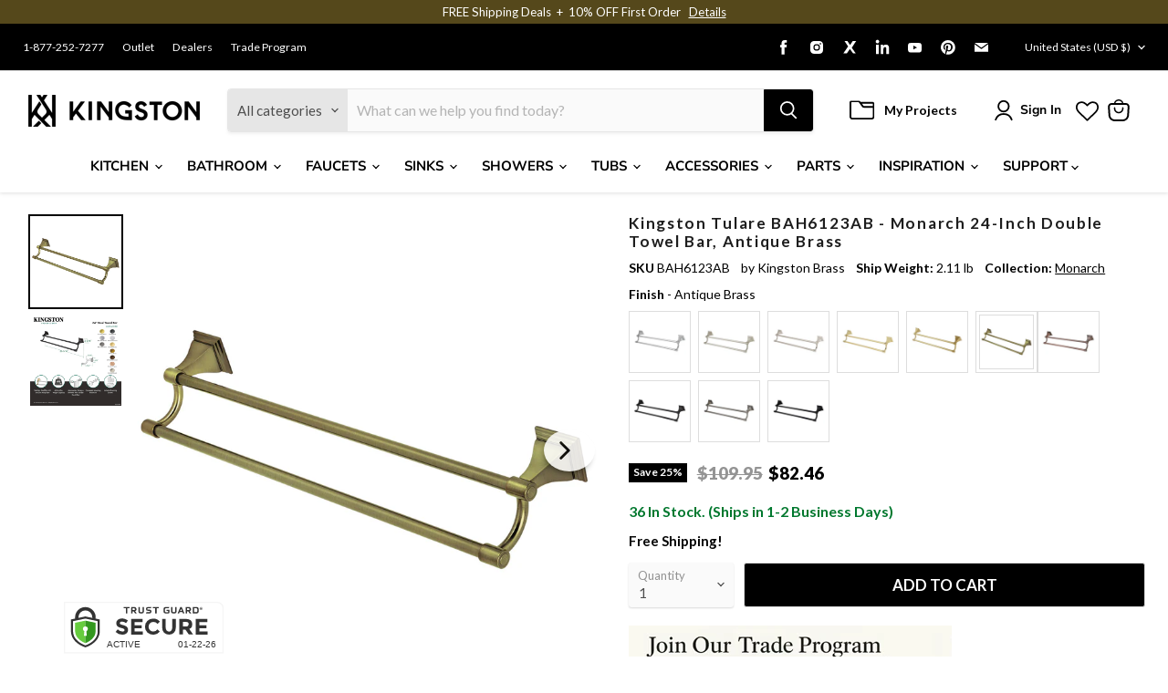

--- FILE ---
content_type: text/javascript
request_url: https://satcb.azureedge.net/Scripts/widgets/stickyAddToCartBar.min.js?v=2.462
body_size: 13970
content:
SATCB.Widgets.StickyAddToCartBar=function(n){function s(n,i,r,u){r===""&&i=="00"?(n.textContent="",t(u).hide()):(n.textContent=i==="00"?"0":i,t(u).show())}function p(){let n=localStorage.getItem("Day"),t=localStorage.getItem("Hour"),r=localStorage.getItem("Minute"),u=localStorage.getItem("Second"),f=localStorage.getItem("countDownTimerType"),e=n===null||n===""?"":parseInt(n),o=t===null||t===""?"":parseInt(t),s=r===null||r===""?"":parseInt(r),h=u===null||u===""?"":parseInt(u),c=i.countDownTimerDays===""?"":parseInt(i.countDownTimerDays),l=i.countDownTimerHours===""?"":parseInt(i.countDownTimerHours),a=i.countDownTimerMinutes===""?"":parseInt(i.countDownTimerMinutes),v=i.countDownTimerSeconds===""?"":parseInt(i.countDownTimerSeconds),y=i.countDownTimerType;(e!==c||o!==l||s!==a||h!==v||f!=y)&&(localStorage.setItem("Day",i.countDownTimerDays),localStorage.setItem("Hour",i.countDownTimerHours),localStorage.setItem("Minute",i.countDownTimerMinutes),localStorage.setItem("Second",i.countDownTimerSeconds),localStorage.setItem("countDownTimerType",i.countDownTimerType),localStorage.removeItem("distance"))}function b(){satcb_shop=="pawsinpadstow"&&setTimeout(function(){t(".satcb_variants select").click(function(){var n=t(".satcb_variants select").prop("selectedIndex")-1;t("#bcpo select").prop("selectedIndex",n)})},1e3)}function k(){setTimeout(function(){t("button.shopify-payment-button__button").click(function(){if(t("div.shopify-cleanslate").length>0){setInterval(function(){t("div.shopify-cleanslate").hide()},10);var n=t('[name="id"]').val(),i=t('input[name="'+r+'"]').val(),u={variantId:n,quantity:i};SATCB.Helpers.addCart(u).done(function(){SATCB.Helpers.gotoCheckout()})}})},500)}var i=SATCB.WidgetSettings.data,t=SATCB.$,y,u,r="quantity",o=function(n){try{if(!satcb_isMobile||satcb_isMobile&&(!n.mobile_settings||!n.mobile_settings.useFullWidthButton||n.designNo==1)){var i=parseInt(t(".satcb_btn").css("margin-right"))+t(".satcb_btn").outerWidth();t(".satcb_price:visible").length>0&&(i+=parseInt(t(".satcb_price").css("margin-right"))+t(".satcb_price").outerWidth());t(".satcb_was_price:visible").length>0&&(i+=parseInt(t(".satcb_was_price").css("margin-right"))+t(".satcb_was_price").outerWidth());window.innerWidth>767&&(t(".satcb_variants:visible").length>0&&(i+=parseInt(t(".satcb_variants").css("margin-right"))+t(".satcb_variants").outerWidth()),t(".satcb_qty:visible").length>0&&t(".satcb_variants .satcb_qty:visible").length==0&&(i+=parseInt(t(".satcb_qty").css("margin-right"))+t(".satcb_qty").outerWidth()));t(".satcb_thumb-img:visible").length>0&&(i+=t(".satcb_thumb-img").outerWidth());t("#satcb_bar .currency-converter-wrapper-amount-box").length>0&&t.each(t("#satcb_bar .currency-converter-wrapper-amount-box"),function(n,r){i+=t(r).outerWidth()});t(".satcb_title").css("max-width","calc(100% - "+(i+5)+"px)")}}catch(r){console.log(r)}},v;let f,h=function(){p();const u=864e5,e=36e5,o=6e4,h=1e3;let r;if(i.countDownTimerType==="fixed"&&i.countDownTimerEndDate)r=new Date(i.countDownTimerEndDate).getTime();else{let n=parseInt(i.countDownTimerDays*u),t=parseInt(i.countDownTimerHours*e),f=parseInt(i.countDownTimerMinutes*o),s=parseInt(i.countDownTimerSeconds*h),c=n+t+f+s;r=Date.now()+c}let n=localStorage.getItem("distance");document.getElementById("count_down_timer").innerHTML=`
                                            <div class="sticky_cart_timer_wrap">
                                                    <div class="sticky_cart_timer_title" style="color:${i.countDownTimertxtColor}; font-size:${i.countDownTimerTxtFontSize+"px"}">${i.countDownTimerText}</div>
                                                    <div class="sticky_cart_timer">
                                                        <div class="sticky_cart__timer_item sticky_cart_item_days">
                                                            <span class="sticky_cart__days sticky_cart__timer--number" style="color:${i.countDownTimerDurationColor}; font-size:${i.countDownTimerDurationFontSize+"px"}"></span>
                                                            <span class="sticky_cart_timer_text sticky_cart__timer--days" style="color:${i.countDownTimerDurationColor}; font-size:${i.countDownTimerDurationFontSize+"px"}">${i.countDownTimerDayAbbr}</span>
                                                        </div>
                                                            <span class="sticky_cart_timer--span timer--span_first hide">:</span>
                                                        <div class="sticky_cart__timer_item sticky_cart__timer__item--hours">
                                                            <span class="sticky_cart__hours sticky_cart__timer--number" style="color:${i.countDownTimerDurationColor}; font-size:${i.countDownTimerDurationFontSize+"px"}"></span>
                                                            <span class="sticky_cart_timer_text sticky_cart__timer--hours" style="color:${i.countDownTimerDurationColor}; font-size:${i.countDownTimerDurationFontSize+"px"}">${i.countDownTimerHourAbbr}</span>
                                                        </div>
                                                            <span class="sticky_cart_timer--span timer--span_second hide">:</span>
                                                        <div class="sticky_cart__timer_item sticky_cart_timer_item_minutes">
                                                            <span class="sticky_cart_minutes sticky_cart_timer_number" style="color:${i.countDownTimerDurationColor}; font-size:${i.countDownTimerDurationFontSize+"px"}"></span>
                                                            <span class="sticky_cart_timer_text sticky_cart_timer_minutes" style="color:${i.countDownTimerDurationColor}; font-size:${i.countDownTimerDurationFontSize+"px"}">${i.countDownTimerMinAbbr}</span>
                                                        </div>
                                                            <span class="sticky_cart_timer_span timer_span_third hide">:</span>
                                                        <div class="sticky_cart__timer_item sticky_cart_timer_item_seconds">
                                                            <span class="sticky_cart_seconds sticky_cart_timer_number" style="color:${i.countDownTimerDurationColor}; font-size:${i.countDownTimerDurationFontSize+"px"}"></span>
                                                            <span class="sticky_cart_timer_text sticky_cart_timer_seconds" style="color:${i.countDownTimerDurationColor}; font-size:${i.countDownTimerDurationFontSize+"px"}">${i.countDownTimerSecAbbr}</span>
                                                        </div>
                                                    </div>
                                                </div>`;let a=document.querySelector(".sticky_cart__days"),v=document.querySelector(".sticky_cart__hours"),y=document.querySelector(".sticky_cart_minutes"),c=document.querySelector(".sticky_cart_seconds"),w=document.querySelector(".sticky_cart__timer--days"),b=document.querySelector(".sticky_cart__timer--hours"),k=document.querySelector(".sticky_cart_timer_minutes"),l=document.querySelector(".sticky_cart_timer_seconds");return t("#satcb_bar").css("display")==="none"&&t("#count_down_timer").css("display","none"),satcb_isMobile&&(t(".sticky_cart_timer_wrap").css("flex-wrap","wrap"),t(".sticky_cart_timer_wrap").css("gap","1px"),t(".countdown_timer_top").length==0?t("#count_down_timer").css("bottom","47px"):""),f=setInterval(function(){n=i.countDownTimerType==="fixed"?r-Date.now():n===null?r-Date.now():n-1e3;let d=Math.floor(n/u),g=Math.floor(n%u/e),nt=Math.floor(n%e/o),p=Math.floor(n%o/h);if(d=d<10?"0"+d:d,g=g<10?"0"+g:g,nt=nt<10?"0"+nt:nt,p=p<10?"0"+p:p,localStorage.setItem("distance",n),n<0){clearInterval(f);window.showCountDownTimer=!1;const n=document.getElementById("count_down_timer");n&&(n.style.display="none");t(".sticky_cart_timer_wrap").hide();t(".sticky_cart__timer_item").hide();return}window.showCountDownTimer=!0;t("#count_down_timer").css("z-index",t("#satcb_bar").css("z-index"));t("#satcb_bar").css("display")==="none"?t("#count_down_timer").css("display","none"):t("#count_down_timer").css("display","block");let tt=localStorage.getItem("Day");s(a,d,tt,w);let it=localStorage.getItem("Hour");s(v,g,it,b);let rt=localStorage.getItem("Minute");s(y,nt,rt,k);c.textContent=p=="00"?c.textContent="":p;p=="00"?t(l).hide():t(l).show()},1e3)};if(i.enable_CountDownTimer)t(window).on("load",function(){clearInterval(f);h()});var c=function(n,i){if(t("#satcb_bar").length!=0&&(satcb_zindex&&t("#satcb_bar").css("z-index",satcb_zindex),i.showAfterNPixels!=0||!satcb_isMobile)){var r=n;if(i!=null&&i.showAfterNPixels!=null){if(r>i.showAfterNPixels&&t("#satcb_bar:visible").length==0)SATCB.Helpers.satcb_setTopPosition(i),typeof showCountDownTimer!="undefined"&&window.showCountDownTimer&&t("#count_down_timer").fadeIn("slow"),t("#satcb_bar").fadeIn("slow",function(){if(satcb_shop==="izybottles"){var n=t("#satcb_bar").attr("style");n=n.replace("display: block;","display: block !important;");t("#satcb_bar").attr("style",n)}satcb_isMobile||t(".satcb_btn button, .satcb_btn input, .satcb_btn a").css("height")!=="52px"||t(".satcb_btn button, .satcb_btn input, .satcb_btn a").css("padding-top",0).css("padding-bottom",0).css("height","50px");t("#satcb_override").length===0&&Shopify.shop==="cs0ibn-j0.myshopify.com"&&t("<style>").prop("type","text/css").attr("id","satcb_override").html("div#satcb_bar { display: block !important; }").appendTo("head");o(i)});else if(r<=i.showAfterNPixels&&t("#satcb_bar:visible").length>0){if(t("#satcb_bar,#count_down_timer").fadeOut("slow"),Shopify.shop==="vonn-com.myshopify.com"){t("#satcb_bar,#count_down_timer,.designNo0").fadeOut("slow");let n=document.getElementById("satcb_bar");n.style.setProperty("display","none","important")}Shopify.shop==="cs0ibn-j0.myshopify.com"&&t("#satcb_override").remove()}}else try{r>(t(satcb_buy_button_selector).length?t(satcb_buy_button_selector).offset().top-20:t(satcb_formSelector).offset().top)&&t("#satcb_bar:visible").length==0?(SATCB.Helpers.satcb_setTopPosition(i),typeof showCountDownTimer!="undefined"&&window.showCountDownTimer&&t(",#count_down_timer").fadeIn("slow"),t("#satcb_bar").fadeIn("slow",function(){satcb_isMobile||t(".satcb_btn button, .satcb_btn input, .satcb_btn a").css("height")!=="52px"||t(".satcb_btn button, .satcb_btn input, .satcb_btn a").css("padding-top",0).css("padding-bottom",0).css("height","50px");o(i)})):r<=(t(satcb_buy_button_selector).length?t(satcb_buy_button_selector).offset().top-20:t(satcb_formSelector).offset().top)&&t("#satcb_bar:visible").length>0&&t("#satcb_bar,#count_down_timer").fadeOut("slow")}catch(u){console.log(u)}}},e=function(){for(var n=["iPad Simulator","iPhone Simulator","iPod Simulator","iPad","iPhone","iPod"];n.length;)if(navigator.platform===n.pop())return!0;return!1},l=function(n,i){if((satcb_shop=="simply-carbon-fiber"||satcb_shop=="knaughty-log-co")&&satcb_isMobile&&(n.designNo==2||n.mobile_settings&&n.mobile_settings.useFullWidthButton)){var r,u=t(satcb_formSelector+" [name=id]").val();u==null&&(u=SATCB.Helpers.getParameterByName("variant"));u?t.each(satcb_variants,function(n,t){t.id==u&&(r=typeof SATCB!="undefined"?SATCB.formatMoney(t.price,satcb_moneyFormat):"")}):r=typeof SATCB!="undefined"?SATCB.formatMoney(satcb_variants[0].price,satcb_moneyFormat):"";i=t(satcb_price_selector).length==0?SATCB.formatMoney(r,satcb_moneyFormat):t(satcb_price_selector).text();t(".satcb_btn_price_entry").length>0?t(".satcb_btn_price_entry").html()!=(i?i:r)&&t(".satcb_btn_price_entry").html(i?i:r):(t(".satcb_btn button").length&&t(".satcb_btn button").append('<span class="satcb_btn_price_entry">'+(i?i:r)+"<\/span>"),t(".satcb_btn input").length&&t(".satcb_btn input").after('<span class="satcb_btn_price_entry">'+(i?i:r)+"<\/span>"),t(".satcb_btn a").length&&t(".satcb_btn a").after('<span class="satcb_btn_price_entry">'+(i?i:r)+"<\/span>"))}},a=function(n){var f,i,r;if(t("#satcb_bar:visible").length!=0){if(typeof satcb_custom_price_update_action!="undefined"){try{window.satcb_custom_price_update_action()}catch(e){console.error(err)}return}t(u).html()||(u="#hearder-ryviu .ryviu-stars-item:visible:first, .alireview-title-star-ratting:visible:first, #alireview-review-widget-badge:visible:first .wrapper-rating");t(u).html()||(u="a[href='#looxReviews']:first, .alireview-total-review:visible:first .wrapper-rating");t(".satcb_reviews_stars").html()===""&&t(u).html()&&(u=="#hearder-ryviu .ryviu-stars-item:visible:first, .alireview-title-star-ratting:visible:first, #alireview-review-widget-badge:visible:first .wrapper-rating"?t(".satcb_reviews_stars").html(t(u).clone()):t(".satcb_reviews_stars").html(t(u).html()),f=t(".spr-summary-caption:visible:first, .yotpo-sum-reviews:visible:first .based-on, #hearder-ryviu .number-ryviu:visible:first, .alireview-total-review:visible:first .alireview-total-text, .jdgm-prev-badge:visible:first .jdgm-prev-badge__text").text().match(/\d+/g),f!==null&&(t("#shopify-ali-review").length?t(".satcb_reviews_stars").append(" <a href='#shopify-ali-review'>("+f+")<\/a>"):t("#container-ryviu").length?t(".satcb_reviews_stars").append(" <a href='#container-ryviu'>("+f+")<\/a>"):t("#judgeme_product_reviews").length?t(".satcb_reviews_stars").append(" <a href='#judgeme_product_reviews'>("+f+")<\/a>"):t(".satcb_reviews_stars").append(" <a href='#shopify-product-reviews'>("+f+")<\/a>")),t(".satcb_reviews_stars:visible").length==0&&window.screen.width>768&&t(".satcb_reviews_stars").show());t(satcb_buy_button_selector).length>0&&(t(".satcb_btn input, .satcb_btn button, .satcb_btn a").length==0||t(".satcb_btn input, .satcb_btn button, .satcb_btn a").text().replace(t(".satcb_btn_price_entry").text(),"").trim()!=t(satcb_buy_button_selector).text().trim()||t(".satcb_btn input, .satcb_btn button, .satcb_btn a").val().replace(t(".satcb_btn_price_entry").text(),"").trim()!=t(satcb_buy_button_selector).val().trim()||t(".satcb_btn input, .satcb_btn button, .satcb_btn a").attr("class")!=null&&t(satcb_buy_button_selector).attr("class")!=null&&t(".satcb_btn input, .satcb_btn button, .satcb_btn a").attr("class").replace("add-to-cart","").trim()!=t(satcb_buy_button_selector).attr("class").replace("add-to-cart","").trim())&&(!n.global_settings||!n.global_settings.button_text||t(satcb_buy_button_selector).is(":disabled")||t(".satcb_btn input, .satcb_btn button, .satcb_btn a").is(":disabled"))&&(SATCB.Helpers.initSelectors(n),i=t(satcb_buy_button_selector).clone(),n.global_settings&&n.global_settings.button_text&&(i.text(n.global_settings.button_text),i.val(n.global_settings.button_text)),i.find("span").removeClass("animated"),satcb_shop=="grounded-body"&&i.removeAttr("class"),satcb_shop=="pupitos"&&(i.removeAttr("class"),i.find("span.js-go-cart-add-to-cart").removeClass("js-go-cart-add-to-cart"),i.find("svg.js-go-cart-add-to-cart").removeClass("js-go-cart-add-to-cart")),satcb_shop=="sherota"&&i.removeAttr("name"),i.attr("id")=="add-to-cart"&&i.removeAttr("id"),new Date(n.sca)>new Date(1506204e6)&&i.removeClass("add-to-cart"),i.attr("name")!="OutlinkLink"&&i.removeAttr("onclick"),i.attr("onclick")!=null&&i.attr("onclick").indexOf("pintrk")>-1&&(satcb_skip_cart&&typeof pintrk!="undefined"||i.removeAttr("onclick")),(satcb_isMobile&&n.mobile_settings&&n.mobile_settings.hide_original_button||!satcb_isMobile&&n.desktop_settings&&n.desktop_settings.hide_original_button)&&i.removeAttr("style"),i.removeClass("ajax_form_cart"),i.removeClass("ajax-submit"),i.removeClass("single_add_to_cart_button"),i.removeClass("js-add-to-cart-product-page"),i.removeClass("js-productForm-submit"),i.removeClass("js-product-button-add-to-cart"),i.removeClass("sc-dvUynV"),i.removeAttr("data-btn-addtocart"),t(i).attr("data-occ2-add-to-cart-button")!=null&&(t(i).removeAttr("data-occ2-add-to-cart-button"),t(i).removeAttr("type"),t(i).removeAttr("name"),t(i).removeClass("product-form__cart-submit")),n.global_settings&&(n.global_settings.button_color&&t(i).css("background-color",n.global_settings.button_color),n.global_settings.button_text_color&&t(i).css("color",n.global_settings.button_text_color)),satcb_shop!=="simply-carbon-fiber"&&satcb_shop!=="marnic-wallets"&&t(".satcb_btn").html(i),satcb_isMobile||t(".satcb_btn button, .satcb_btn input, .satcb_btn a").css("height")!=="52px"||t(i).css("padding-top",0).css("padding-bottom",0).css("height","50px"));t(satcb_buy_button_selector).length>0&&t(".satcb_btn button, .satcb_btn input").hasClass("candy")&&t(".satcb_btn button, .satcb_btn input").attr("style")!=null&&(t(".satcb_btn").html(t(satcb_buy_button_selector)[0].outerHTML),setTimeout(function(){t(".satcb_btn button, .satcb_btn input").removeAttr("style");n&&n.global_settings&&(n.global_settings.button_color&&t("#satcb_button_color").length==0&&t("body").append("<style id='satcb_button_color'>.satcb_btn button, .satcb_btn input { background-color: "+n.global_settings.button_color+"; }<\/style>"),n.global_settings.button_text_color&&t("#satcb_button_text_color").length==0&&t("body").append("<style id='satcb_button_text_color'>.satcb_btn button, .satcb_btn input { color: "+n.global_settings.button_text_color+"; }<\/style>"))},50));t(".satcb_btn button, .satcb_btn input").attr("style")=="visibility: hidden; position: absolute; left: -10000px;"&&t(".satcb_btn button, .satcb_btn input").removeAttr("style");t(satcb_buy_button_selector).is(":visible")&&!t(".satcb_btn button, .satcb_btn input, .satcb_btn a").is(":visible")&&t(".satcb_btn button, .satcb_btn input, .satcb_btn a").show();t("#satcb_bar .recart-messenger-widget").length>0&&t(satcb_buy_button_selector).length>0&&t("#satcb_bar .recart-messenger-widget").insertAfter(t(satcb_buy_button_selector));n.global_settings&&n.global_settings.button_text&&!t(satcb_buy_button_selector).is(":disabled")&&(t(".satcb_btn input, .satcb_btn button, .satcb_btn a").text().replace(t(".satcb_btn_price_entry").text(),"").trim()!=n.global_settings.button_text.trim()||t(".satcb_btn input, .satcb_btn button, .satcb_btn a").val().replace(t(".satcb_btn_price_entry").text(),"").trim()!=n.global_settings.button_text.trim())&&satcb_shop!=="marnic-wallets"&&(t(".satcb_btn input, .satcb_btn button, .satcb_btn a").text(n.global_settings.button_text),t(".satcb_btn input, .satcb_btn button, .satcb_btn a").val(n.global_settings.button_text));r=t(satcb_formSelector+" [name=id]").val();r==null&&(r=SATCB.Helpers.getParameterByName("variant"));r!==""&&t(satcb_price_selector).length===0?t.each(satcb_variants,function(n,i){if(typeof satcb_custom_price_update_action!="undefined"){try{window.satcb_custom_price_update_action()}catch(u){console.err(err)}return}if(satcb_shop=="peter-yan-studio"||typeof satcb_enable_price_selector!="undefined"){t(".satcb_price").text()!=t(satcb_price_selector.selector).text()&&t(".satcb_price").text(t(satcb_price_selector.selector).text());return}i.id==r&&t(".satcb_price").text()!=t("<div>"+SATCB.formatMoney(i.price,satcb_moneyFormat)+"<\/div>").text()&&(i.inventory_quantity>0||i.inventory_quantity==null||i.inventory_policy==1||i.inventory_management==null||satcb_shop=="iconvertwireles"?t(".satcb_price").html(SATCB.formatMoney(i.price,satcb_moneyFormat)):t(".satcb_price").text(""))}):t(satcb_price_selector).length>0&&t(".satcb_price").text()!=t(satcb_price_selector).text()&&(satcb_useHTMLPrice?t(".satcb_price").html(t(satcb_price_selector).html()):t(".satcb_price").text(t(satcb_price_selector).text()));r!==""&&t(satcb_was_price_selector).length===0?t.each(satcb_variants,function(n,i){i.id==r&&(i.compare_at_price!=null&&parseFloat(i.compare_at_price)>0&&t(".satcb_was_price").text()!=t("<div>"+SATCB.formatMoney(i.compare_at_price,satcb_moneyFormat)+"<\/div>").text()||i.compare_at_price==null&&t(".satcb_was_price").text()!="")&&((i.inventory_quantity>0||i.inventory_quantity==null||i.inventory_policy==1||i.inventory_management==null||satcb_shop=="iconvertwireles")&&parseFloat(i.compare_at_price)>parseFloat(i.price)?t(".satcb_was_price").html(SATCB.formatMoney(i.compare_at_price,satcb_moneyFormat)):t(".satcb_was_price").text(""))}):t(satcb_was_price_selector).length>0&&t(".satcb_was_price").text()!=t(satcb_was_price_selector).text()&&(satcb_useHTMLPrice?t(".satcb_was_price").html(t(satcb_was_price_selector).html()):satcb_shop=="bagofspices"?t(".satcb_was_price").text("M.R.P: "+t(satcb_was_price_selector).text()):t(".satcb_was_price").text(t(satcb_was_price_selector).text()));satcb_variants.length>1&&t.each(satcb_variants,function(n,i){i.id==r&&(satcb_prod_variant_name!=i.title.replace(/<(?:.|\n)*?>/gm,"")&&(satcb_prod_variant_name=i.title.replace(/<(?:.|\n)*?>/gm,""),t(".satcb_variant_title").text(" - "+satcb_prod_variant_name)),t.each(satcb_product.images,function(n,r){r.id==i.image_id&&t(".satcb_thumb").attr("src")!=r.src&&(t(".satcb_thumb").attr("src",r.src),satcb_prod_img=r.src,satcb_shop=="bjj-fanatics"&&(satcb_prod_img=SATCB.Helpers.resizeImage(satcb_prod_img,"_144x")))}))});l(n,t(".satcb_price").text());SATCB.Helpers.satcb_setTopPosition(n);o(n)}},w=function(n){this.oldHash=location.href;this.Check;var t=this;this.Check=setInterval(function(){a(n);t.oldHash=location.href},satcb_shop=="crossnet-game"||satcb_shop.indexOf("electro-pen")>-1?50:1e3);y=this.Check};return v=function(){b();var n="";(satcb_shop=="graceallure"||satcb_shop=="flexlea"||satcb_shop=="blinglaneindia"||satcb_shop=="my-orange-thumb"||satcb_shop=="simply-carbon-fiber")&&(n+="touchstart ");n+=satcb_shop=="simply-carbon-fiber"?"mousedown":"click";t(document).on(n,".satcb_btn button:visible, .satcb_btn input:visible, .satcb_btn a:visible, .satcb_btn #new-form-atc:visible",function(n){var p=satcb_variants.length>0?satcb_variants[0].price:"",a,v,f,i,e,u,h,s,y,c,o;if(satcb_shop==="caerin"&&(n.preventDefault(),n.stopPropagation()),satcb_shop=="glam22"&&(typeof jQuery=="undefined"||jQuery==null)&&(jQuery=t),t(satcb_buy_button_selector).length==0){satcb_formSelector=="form[action*='/cart/add']:visible:first"&&t("form[action*='/cart/add']:visible").length>1&&(t(satcb_formSelector).find("[type=submit], button[name=add][type=button]").length==0||t(satcb_formSelector).closest("#nudge-offer").length>0||t(satcb_formSelector).closest("#sellify-ucd-cart-drawer").length>0)&&(satcb_formSelector="form[action*='/cart/add']:visible:last",t(satcb_formSelector).hasClass("shg-product-atc-btn-wrapper")&&(satcb_formSelector="form[action*='/cart/add'].shg-product-atc-btn-wrapper:visible:first",satcb_buy_button_selector=satcb_formSelector+" a:visible:last"));satcb_formSelector=="form[action^='/cart/add']:visible:first"&&t("form[action^='/cart/add']:visible").length>1&&(t(satcb_formSelector).find("[type=submit], button[name=add][type=button]").length==0||t(satcb_formSelector).closest("#nudge-offer").length>0||t(satcb_formSelector).closest("#sellify-ucd-cart-drawer").length>0)&&(satcb_formSelector="form[action^='/cart/add']:visible:last");t(satcb_formSelector).length==0&&(satcb_formSelector="form[action^='/cart']:not(.Drawer__Content):not(#ucd-checkout-form):not(.cart-mini-actions__checkout):visible:first");t(satcb_formSelector).closest(".products-grid").length>0&&t(".product:visible:first form[action^='/cart']:visible:first").length>0&&(satcb_formSelector=".product:visible:first form[action^='/cart']:visible:first");t(satcb_formSelector).length==0&&(satcb_formSelector=".product-info:visible:first");t(satcb_formSelector).length==0&&t("form[data-zp-add-to-cart-form]:visible").length>0&&(satcb_formSelector="form[data-zp-add-to-cart-form]:visible:first");try{t(satcb_buy_button_selector).length>0&&!t(satcb_buy_button_selector).is(":visible")&&!t(satcb_buy_button_selector).hasClass("shg-btn")&&t(satcb_formSelector+" [type=submit]:visible:first").length>0&&(satcb_buy_button_selector=satcb_formSelector+" [type=submit]:visible:first")}catch(l){console.log(l)}t(satcb_buy_button_selector).length==0&&(satcb_buy_button_selector=satcb_formSelector+" [type=submit]:visible:first");t(satcb_buy_button_selector).length==0&&(satcb_buy_button_selector=satcb_formSelector+" .btn-addtocart:visible:last");t(satcb_buy_button_selector).length==0&&(satcb_buy_button_selector=satcb_formSelector+" [name=checkout]:visible:first");t(satcb_buy_button_selector).length==0&&(satcb_buy_button_selector=satcb_formSelector+" button:visible:not([class*=shopify-payment-button]):last");t(satcb_buy_button_selector).length==0&&(satcb_buy_button_selector=satcb_formSelector+" a:visible:last");t(satcb_buy_button_selector).length==0&&t(".stiky_form button.stiky_button:visible:first").length&&(satcb_buy_button_selector=".stiky_form button.stiky_button:visible:first");t(satcb_buy_button_selector).length==0&&t(satcb_formSelector+" [type=submit]:first").length&&(satcb_buy_button_selector=satcb_formSelector+" [type=submit]:first");t(satcb_buy_button_selector).length==0&&t("[data-pf-type=ProductATC]:visible:first").length&&(satcb_buy_button_selector="[data-pf-type=ProductATC]:visible:first");t(satcb_buy_button_selector).length==0&&t("#new-form-atc:visible:first").length&&(satcb_buy_button_selector="#new-form-atc:visible:first");t(satcb_buy_button_selector).closest(".shopify-payment-button").length>0&&t(satcb_buy_button_selector).text().indexOf("Amazon Pay")>-1&&(satcb_buy_button_selector=satcb_formSelector+" [name=add]:visible:first");(t(satcb_buy_button_selector).closest("#nudge-offer").length>0||t(satcb_buy_button_selector).closest("#sellify-ucd-cart-drawer").length>0)&&(satcb_buy_button_selector=satcb_formSelector+" [type=submit]:visible:first");t(satcb_formSelector).hasClass("shg-product-atc-btn-wrapper")&&t(satcb_formSelector+" a:visible:last").length&&(satcb_buy_button_selector=satcb_formSelector+" a:visible:last")}if(satcb_shop==="caerin"&&(a=document.createEvent("MouseEvents"),v=t(satcb_buy_button_selector)[0],Object.defineProperty(a,"currentTarget",{value:v,enumerable:!0}),BoosterTheme.cart.addToCart(a)),satcb_shop==="fitzaflorilor"&&(satcb_formSelector="form[action*='/cart/add'].js-product-form:visible:first",satcb_buy_button_selector="form[action*='/cart/add'].js-product-form:visible:first button:visible:not([class*=shopify-payment-button]):last"),Shopify.shop==="cleantruck.myshopify.com"&&(satcb_formSelector="form[action*='/cart/add'].js-product-form:visible:first"),t(satcb_buy_button_selector).length==0)return console.log("SATCB::No main ATC button found!"),!1;t(satcb_buy_button_selector).attr("onclick")!=null&&t(satcb_buy_button_selector).attr("onclick").indexOf("pintrk")>-1&&t(satcb_buy_button_selector).removeAttr("onclick");s=t(satcb_formSelector+" [name=id]").val();try{s==null&&(s=SATCB.Helpers.getParameterByName("variant"));s?t.each(satcb_variants,function(n,t){t.id==s&&(f=t.title.replace(/<(?:.|\n)*?>/gm,""),i=t.price,e=t.id,u=t.image_id)}):(f=satcb_variants[0].title.replace(/<(?:.|\n)*?>/gm,""),i=satcb_variants[0].price,e=satcb_variants[0].id,u=satcb_variants[0].image_id);satcb_variants.length==1&&(f="");i||(i=p);y=window.location.protocol+"//"+window.location.hostname+"/products/"+satcb_product.handle;t.get(satcbapi_env+"/Home/SaveClick",{shopId:satcb_shop_id,productURL:y,productTitle:satcb_prod_title+" "+f,productImageSrc:satcb_prod_img,isMobile:satcb_isMobile,shop:satcb_shop,price:i,variantIds:SATCB.multicurrencyEnabled?e:""},function(){})}catch(l){console.log(l)}if(t(satcb_buy_button_selector).length){if(satcb_zindex=t("#satcb_bar").css("z-index"),satcb_shop!=="blinglaneindia"&&t("#satcb_bar").css("z-index",0),satcb_shop=="treasureoftheseas"&&fbq("track","AddToCart",{content_ids:[satcb_product.id],content_type:"product_group",content_name:satcb_prod_title+" - "+f,content_category:satcb_product.product_type,currency:Shopify.currency.active,value:i,num_items:t(satcb_formSelector+" [name="+r+"]:not([type=radio])").length>0&&parseInt(t(satcb_formSelector+" [name="+r+"]:not([type=radio])").val())>0?t(satcb_formSelector+" [name="+r+"]:not([type=radio])").val():1}),window.ga&&ga.loaded&&ga(satcb_ga_trackername+"send","event","Sticky Add To Cart Bar",satcb_skip_cart?"Customer went straight to checkout via SATCB":"Product added to cart via SATCB",satcb_prod_title+" "+f,Math.round(i)),t(this).attr("name")=="OutlinkLink")return;try{u!=null?t.each(satcb_product.images,function(n,t){t.id==u&&(h=t.src)}):(h=satcb_product.image.src,u=satcb_product.image.id)}catch(l){console.log("SATCB::"+l)}if(!satcb_skip_cart||satcb_shop=="iconvertwireles"&&satcb_skip_cart&&satcb_skip_cart_main)satcb_tracking_enabled&&t(satcb_formSelector).length>0&&(t(satcb_formSelector).append(t('<input type="hidden" id="satcb_bar_track" name="properties[_Added with Sticky Add To Cart BOOSTER PRO\'s Sticky Add To Cart Bar]" value="" />')),setTimeout(function(){t("#satcb_bar_track").remove()},1e3)),satcb_shop=="le-vintage-illumine"?t(satcb_formSelector).submit():satcb_shop=="vapel1fe"?t("#AddToCartForm").submit():satcb_shop=="ripitsports"?(c=document.getElementById("cart-add"),o=document.createEvent("Events"),o.initEvent("click",!0,!1),c.dispatchEvent(o)):satcb_shop=="privy-health"||satcb_shop=="project-e-beauty"||satcb_shop=="imperiumpromotion"||satcb_shop=="akavo"||satcb_shop=="volimskin"||satcb_shop=="alex-usovs-"||satcb_shop=="pupitos"||satcb_shop=="jeeback"&&t(".shg-product-atc-btn-wrapper:visible:first a:visible:first").length||(satcb_buy_button_selector.indexOf(".shg-product-atc-btn-wrapper a:visible:first")>-1||t(".satcb_btn a.shg-btn").length>0)&&t(".shg-product-atc-btn-wrapper a:visible:first").length?(c=t(satcb_buy_button_selector)[0],o=document.createEvent("Events"),o.initEvent("click",!0,!1),c.dispatchEvent(o)):t(".ghostmonitor-add-to-cart-button").length>0?t(".ghostmonitor-add-to-cart-button").click():t(satcb_formSelector+" .showPopup .triggerReceiver").length>0?t(satcb_formSelector+" .showPopup .triggerReceiver").click():satcb_shop=="dr-nancy-md"?t(satcb_buy_button_selector)[0].click():satcb_shop==="caerin"||(satcb_shop==="smartkitchenvn-com"?t(satcb_buy_button_selector).click():t(t(satcb_buy_button_selector)[0]).trigger("click",{fromSticky:!0}),console.log(satcb_buy_button_selector)),satcb_shop!="ripitsports"&&t(this).attr("aria-disabled")!="true"&&SATCB.Widgets.StickyCart&&typeof SATCB.Widgets.StickyCart.addImageToStickyCart=="function"&&SATCB.Widgets.StickyCart.addImageToStickyCart(h,u,null,e);else{let n;if(window.ReChargeWidget!=undefined&&satcb_product!=undefined){let t=window.ReChargeWidget.getWidget(satcb_product.id);if(t!=undefined&&t.subscriptionActive==!0){let i=t.state.sellingPlanId;i!=undefined&&(n=i)}}let i=t("input[name=selling_plan][type=hidden]");i.length>0&&(n=t(i).val());t.post("/cart/add.js",{quantity:t(satcb_formSelector+" [name="+r+"]:not([type=radio])").length>0&&parseInt(t(satcb_formSelector+" [name="+r+"]:not([type=radio])").val())>0?t(satcb_formSelector+" [name="+r+"]:not([type=radio])").val():1,id:e,selling_plan:n,properties:satcb_tracking_enabled?{"_Added with Sticky Add To Cart BOOSTER PRO's Sticky Add To Cart Bar":""}:null}).always(function(n){var f=!1,i,o,r;try{JSON.parse(n);f=!0}catch(s){}n.status==200||f?(SATCB.Widgets.StickyCart&&typeof SATCB.Widgets.StickyCart.addImageToStickyCart=="function"&&SATCB.Widgets.StickyCart.addImageToStickyCart(h,u,null,e),typeof fbq!="undefined"&&satcb_shop!="wf7isq-66"&&fbq("track","InitiateCheckout"),typeof BOLD!="undefined"&&BOLD.checkout!=null&&BOLD.checkout.isEnabled()?(i=document.createElement("form"),i.method="POST",i.action="/apps/checkout/begin-checkout"+googleAnalyticsGetParamString({}),o=BOLD.checkout.getCookie("cart"),r=document.createElement("INPUT"),r.type="HIDDEN",r.name="cart_id",r.value=o,i.appendChild(r),document.body.appendChild(i),i.submit(),BOLD&&BOLD.common&&typeof BOLD.common.eventEmitter=="object"&&typeof BOLDCURRENCY!="undefined"&&BOLD.common.eventEmitter.emit("BOLD_CASHIER_checkout",{target:i})):satcb_shop=="firstgreener"||typeof oneClickUpsellGetCheckoutUrl=="function"?oneClickUpsellGetCheckoutUrl({redirect:!0}):satcb_shop=="iconvertwireles"&&typeof testGlobalBeforeReact=="function"?window.testGlobalBeforeReact(0):satcb_shop=="rollerdr"&&typeof intercartCheckoutAPI=="function"?intercartCheckoutAPI():SATCB.Helpers.checkoutXEnabled()?SATCB.Helpers.checkoutX():typeof opcSettings!="undefined"&&opcSettings.enabled&&typeof opcLoadCart!="undefined"?opcLoadCart():window.location.href=t("html").attr("lang")==null||t("html").attr("lang")=="en"?"/checkout"+SATCB.Helpers.getDiscount("?"):"/checkout?locale="+t("html").attr("lang")+SATCB.Helpers.getDiscount("&")):alert(JSON.parse(n.responseText).description)})}}if(satcb_shop!=="caerin"&&(!t(this).attr("href")||satcb_shop=="ripitsports"))return!1});t(document).on("click",".satcb_title_a, .satcb_thumb-img",function(n){t("html, body").animate({scrollTop:0},"slow");n.preventDefault()})},n.startWidget=function(){var et,y,ot,ht,n,d,rt,ut,g,st,s,ft,nt,tt,it;v();et=i.opacity/100;t("head").append('<style id="style-satcb-sticky-bar1">#satcb_bar {opacity: '+et+" !important;}<\/style>");try{y=typeof Shopify=="object"&&Shopify.theme&&Shopify.theme.name&&Shopify.theme.name.toLowerCase().indexOf("startup")>-1;ot=typeof Shopify=="object"&&Shopify.theme&&Shopify.theme.name&&Shopify.theme.name.toLowerCase().indexOf("debut")>-1}catch(o){console.log("SATCB::"+o)}(t(".shopify-payment-button__button").length>0||t(".shopify-payment-button shopify-accelerated-checkout shop-pay-wallet-button").length>0)&&(r="satcb_name_quantity",setTimeout(function(){t("input[name=satcb_name_quantity]").change(function(){var n=t(t("input[name=satcb_name_quantity]")[0]).val(),i=t("input[name=quantity]").val();n!=i&&t("input[name=quantity]").val(n)});t("input[name=quantity]").change(function(){var n=t(t("input[name=quantity]")[0]).val(),i=t("input[name=satcb_name_quantity]").val();n!=i&&t("input[name=satcb_name_quantity]").val(n)});t("div.product-form__buttons button.product-form__submit").click(function(){setTimeout(function(){t("input[name=satcb_name_quantity]").val(1)},500)})},2e3));k();satcb_prod_title=satcb_product.title.replace(/<(?:.|\n)*?>/gm,"");satcb_prod_variant_name=satcb_product.variants.length>1?satcb_product.variants[0].title.replace(/<(?:.|\n)*?>/gm,""):"";satcb_prod_img=satcb_product.images.length>0?satcb_product.images[0].src!=null?satcb_product.images[0].src:satcb_product.images[0]:"";try{satcb_prod_img=SATCB.Helpers.resizeImage(satcb_prod_img,"_150x")}catch(o){}satcb_variants=satcb_product.variants;try{t(".globomenu").length&&t("body").append("<style>.globomenu .globomenu-item .globomenu-submenu-drop { display: none; } .globomenu .satcb_quick_buy { z-index: 12 !important; } .globomenu .satcb_qb_quantity { z-index: 11 !important; }<\/style>")}catch(o){console.log("satcb::"+o)}satcb_shop_id=i.shopId;SATCB.Helpers.initSelectors(i);satcb_shop=="helenliliadrop"||satcb_shop=="meridianfinearts"||satcb_shop=="wmestore"||satcb_shop=="funnyshirts17"||satcb_shop=="bonparfumeurusa"||satcb_shop=="re-decora-diseno-de-interiores"||satcb_shop=="jeeback"||satcb_shop=="glowco"||satcb_shop=="dlptest"||satcb_shop=="teamotionstea"||satcb_shop=="thenakedgoods"||satcb_shop.indexOf("clef")==0||satcb_shop=="bydistrict"||satcb_shop=="regular-general-store"||satcb_shop=="favsupply"||satcb_shop=="casavellasupply"||satcb_shop=="qualitybeautiful"||satcb_shop.indexOf("podologia")>-1||satcb_shop=="lebihmudah"||satcb_shop=="landofyellow"||satcb_shop=="the-comfort-havenasda"||satcb_shop.indexOf("volantaroma")>-1?(satcb_price_selector=i.price_selector,satcb_was_price_selector=i.was_price_selector):(satcb_price_selector=t(satcb_price_selector).find("sup").length>0?"span2":t(satcb_formSelector).parent().parent().find(i.price_selector),satcb_was_price_selector=t(satcb_was_price_selector).find("sup").length>0?"span2":t(satcb_formSelector).parent().parent().find(i.was_price_selector),t("main.site-main").length>0&&t(".price--main").length>0&&(satcb_price_selector=t(satcb_formSelector).parent().parent().parent().find(".product-details .price--main"),satcb_was_price_selector=t(satcb_formSelector).parent().parent().parent().find(".product-details .price--compare-at"),satcb_price_selector.find(".visually-hidden").length&&satcb_price_selector.find(".money").length&&(satcb_price_selector=satcb_price_selector.find(".money:first")),satcb_was_price_selector.find(".visually-hidden").length&&satcb_was_price_selector.find(".money").length&&(satcb_was_price_selector=satcb_was_price_selector.find(".money:first"))),t(".price .price__regular .price-item.price-item--regular").length>0&&t(".price .price__sale .price-item.price-item--sale").length>0&&t(satcb_formSelector).parent().parent().find(".price.price--on-sale .price-item.price-item--regular:visible .product-price__sale-label").length==0&&(satcb_price_selector=t(satcb_formSelector).parent().parent().find(".price.price--on-sale .price-item.price-item--sale:visible, .price:not(.price--on-sale) .price-item.price-item--regular:visible"),satcb_was_price_selector=t(satcb_formSelector).parent().parent().find(".price.price--on-sale .price-item.price-item--regular:visible")),t(satcb_formSelector).parent().parent().find(".gf_product-price").length>0&&(satcb_price_selector=t(satcb_formSelector).parent().parent().find(".gf_product-price:visible:first")),t(satcb_formSelector).parent().parent().find(".gf_product-compare-price").length>0&&(satcb_was_price_selector=t(satcb_formSelector).parent().parent().find(".gf_product-compare-price:visible:first")),t(satcb_formSelector).parent().parent().find(".ProductMeta__PriceList .Price:not(.Price--compareAt):not(.CartItem__Price):visible").length>0&&(satcb_price_selector=".ProductMeta__PriceList .Price:not(.Price--compareAt):not(.CartItem__Price):visible:first"),t(satcb_formSelector).parent().parent().find(".ProductMeta__PriceList .Price--compareAt:not(.CartItem__Price):visible").length>0&&(satcb_was_price_selector=".ProductMeta__PriceList .Price--compareAt:not(.CartItem__Price):visible:first"),t(".selectedWB .first-price-WB:visible").length>0?satcb_price_selector=".selectedWB .first-price-WB:visible:first":t(".first-price-WB:visible").length>0&&(satcb_price_selector=".first-price-WB:visible:first"),t(".selectedWB .second-price-WB:visible").length>0?satcb_was_price_selector=".selectedWB .second-price-WB:visible:first":t(".second-price-WB:visible").length>0&&(satcb_was_price_selector=".second-price-WB:visible:first"));u=i.reviews_stars_selector;satcb_useHTMLPrice=i.useHTMLPrice||typeof codeblackbelt=="object"&&codeblackbelt["currency-converter-plusLoaded"]==!0||t(satcb_price_selector).find("sup").length>0;ht=i.stickyFormEnabled;satcb_skip_cart=i.global_settings?i.global_settings.skip_cart:null;satcb_skip_cart_main=i.global_settings?i.global_settings.skip_cart_main_button:null;satcb_tracking_enabled=i.global_settings?i.global_settings.tracking_enabled:!1;satcb_shop=="golden-pidget"&&t(".site-header__cart-indicator:visible").length>0&&(satcb_skip_cart=!1,satcb_skip_cart_main=!1);n=t(satcb_buy_button_selector).clone();i.global_settings&&i.global_settings.button_text&&(n.text(i.global_settings.button_text),n.val(i.global_settings.button_text));t(n).attr("data-occ2-add-to-cart-button")!=null&&(t(n).removeAttr("data-occ2-add-to-cart-button"),t(n).removeAttr("type"),t(n).removeAttr("name"),t(n).removeClass("product-form__cart-submit"));(satcb_shop=="grounded-body"||satcb_shop=="muslimdecoration")&&n.removeAttr("class");satcb_shop=="pupitos"&&(n.removeAttr("class"),n.find("span.js-go-cart-add-to-cart").removeClass("js-go-cart-add-to-cart"),n.find("svg.js-go-cart-add-to-cart").removeClass("js-go-cart-add-to-cart"));satcb_shop=="sherota"&&n.removeAttr("name");n.attr("id")=="add-to-cart"&&n.removeAttr("id");new Date(i.sca)>new Date(1506204e6)&&n.removeClass("add-to-cart");n.removeClass("ajax_form_cart");n.removeClass("ajax-submit");n.removeClass("single_add_to_cart_button");n.removeClass("js-add-to-cart-product-page");n.removeClass("js-productForm-submit");n.removeClass("js-product-button-add-to-cart");n.removeClass("sc-dvUynV");n.removeAttr("data-btn-addtocart");n.attr("name")!="OutlinkLink"&&n.removeAttr("onclick");n.attr("onclick")!=null&&n.attr("onclick").indexOf("pintrk")>-1&&(satcb_skip_cart&&typeof pintrk!="undefined"||n.removeAttr("onclick"));t(satcb_formSelector+" select").each(function(n,i){t(i).attr("id")||(t(i).attr("id","variant_select_"+n),satcb_use_vid=!0)});t("script[src*='best_custom_product_options.js']").length&&i.variants_selector.indexOf(".bcpo-")==-1&&(i.variants_selector=i.variants_selector+", form[action*='/cart/add']:visible:first .bcpo-images:first, form[action*='/cart/add']:visible:first .bcpo-buttons, form[action*='/cart/add']:visible:first .bcpo-colors, form[action*='/cart/add']:visible:first .bcpo-dropdown");i.variants_selector=satcb_variants.length>1&&t(i.variants_selector).length==0?"form[action*='/cart/add']:visible:first select[name=id]":i.variants_selector;t(i.variants_selector).length==0&&t("[data-pf-type=ProductVariant]:visible:first select:visible").length&&(i.variants_selector="[data-pf-type=ProductVariant]:visible:first select:visible");t(i.variants_selector).length==0&&t(satcb_formSelector+" .zpa-selector-wrapper:visible select:visible").length&&(i.variants_selector=satcb_formSelector+" .zpa-selector-wrapper:visible select:visible");try{t.each(t(i.variants_selector),function(n,i){t(i).attr("id",t(i).attr("id").trim())})}catch(o){}var f=t(i.variants_selector).clone(),p=t(satcb_price_selector).length==0?SATCB.formatMoney(satcb_product.variants[0].price,satcb_moneyFormat):t(satcb_price_selector).text(),b=t(satcb_was_price_selector).length==0&&satcb_product.variants[0].compare_at_price!=null&&parseFloat(satcb_product.variants[0].compare_at_price)>0&&parseFloat(satcb_product.variants[0].compare_at_price)>parseFloat(satcb_product.variants[0].price)?SATCB.formatMoney(satcb_product.variants[0].compare_at_price,satcb_moneyFormat):t(satcb_was_price_selector).text();if(satcb_useHTMLPrice&&(p=t(satcb_price_selector).html(),b=t(satcb_was_price_selector).html()),t("body").append("<style>#satcb_bar {display: none;}<\/style>"),t("#satcb_bar").remove(),satcb_isMobile&&(i.designNo==1||i.designNo==2||i.mobile_settings&&i.mobile_settings.useFullWidthButton)?i.designNo==1?t("body").append("<div id='satcb_bar'><div class='satcb_thumb-img'><img class='satcb_thumb' loading='lazy' src='"+satcb_prod_img+"'><\/div><div class='satcb_title designNo1'><a href='#' class='satcb_title_a'>"+satcb_prod_title+"<\/a><div class='satcb_reviews_stars'><\/div><\/div><div class='satcb_confirmation'>Product Added!<\/div><div class='satcb_price designNo1 money'><\/div><div class='satcb_was_price money'><\/div><div class='satcb_variants designNo1'><\/div><div class='satcb_btn designNo1'><\/div><\/div>"):(i.designNo==2||i.mobile_settings&&i.mobile_settings.useFullWidthButton)&&(i.mobile_settings.bar_position=="bottom"?t("body").append("<div id='satcb_bar' class='designNo2'><div class='satcb_variants designNo2'><\/div><div class='satcb_btn designNo2'><\/div><\/div>"):t("body").append("<div id='satcb_bar' class='designNo2'><div class='satcb_btn designNo2'><\/div><div class='satcb_variants designNo2'><\/div><\/div>"),i.enable_CountDownTimer&&(d=i.mobile_settings.bar_position=="top"?"countdown_timer_top":"",t("body").append(`<div id='count_down_timer' class="${d}" style='display:none;background-color:${i.countDownTimerBgColor};'></div>`),t("#count_down_timer").css("z-index",t("#satcb_bar").css("z-index")),h())):((i.designNo==null||i.designNo=="")&&(i.custom_css==null||i.custom_css=="")&&(i.designNo=3),satcb_shop=="natoya"&&satcb_isMobile?t("body").append("<div id='satcb_bar' class='designNo0 designNo"+i.designNo+" "+(satcb_isMobile?"satcb_bar_isMobile":"")+"'><div class='satcb_thumb-img'><img class='satcb_thumb' src='"+satcb_prod_img+"'><\/div><div class='satcb_title'><a href='#' class='satcb_title_a'>"+satcb_prod_title+"<span class='satcb_variant_title'>"+(satcb_prod_variant_name?" - "+satcb_prod_variant_name:"")+"<\/span><\/a><div class='satcb_reviews_stars'><\/div><\/div><div class='satcb_btn'><\/div><div class='satcb_qty'><\/div><div class='satcb_prices_container'><div class='satcb_price money'><\/div><div class='satcb_was_price money'><\/div><\/div><div class='satcb_variants'><\/div><\/div>"):t("body").append("<div id='satcb_bar' class='designNo0 designNo"+i.designNo+" "+(satcb_isMobile?"satcb_bar_isMobile":"")+"'><div class='satcb_thumb-img'><img class='satcb_thumb' loading='lazy' src='"+satcb_prod_img+"'><\/div><div class='satcb_title'><a href='#' class='satcb_title_a'>"+satcb_prod_title+"<span class='satcb_variant_title'>"+(satcb_prod_variant_name?" - "+satcb_prod_variant_name:"")+"<\/span><\/a><div class='satcb_reviews_stars'><\/div><\/div><div class='satcb_btn'><\/div><div class='satcb_confirmation'>Product Added!<\/div><div class='satcb_price money'><\/div><div class='satcb_was_price money'><\/div><div class='satcb_qty'><\/div><div class='satcb_variants'><\/div><\/div>"),i.enable_CountDownTimer&&(d=i.desktop_settings.bar_position=="top"?"countdown_timer_top":"",t("body").append(`<div id='count_down_timer' class="${d}" style='display:none;background-color:${i.countDownTimerBgColor};'></div>`),t("#count_down_timer").css("z-index",t("#satcb_bar").css("z-index")),i.desktop_settings.bar_position=="top"?t("#count_down_timer").css("top","90px"):"",h())),n.hasClass("candy")?(t(".satcb_btn").html(t(satcb_buy_button_selector)[0].outerHTML),setTimeout(function(){t(".satcb_btn button, .satcb_btn input").removeAttr("style");i&&i.global_settings&&(i.global_settings.button_color&&t("#satcb_button_color").length==0&&t("body").append("<style id='satcb_button_color'>.satcb_btn button, .satcb_btn input { background-color: "+i.global_settings.button_color+"; }<\/style>"),i.global_settings.button_text_color&&t("#satcb_button_text_color").length==0&&t("body").append("<style id='satcb_button_text_color'>.satcb_btn button, .satcb_btn input { color: "+i.global_settings.button_text_color+"; }<\/style>"))},50)):t(".satcb_btn").html(n),i.satcb_bar_font&&i.satcb_bar_font!==""&&t("#satcb_bar").css("font-family",i.satcb_bar_font),i.pro_title_font_size&&i.pro_title_font_size!=="16px"&&t(".satcb_title_a").css("font-size",i.pro_title_font_size+"px"),i.pro_price_font_size&&i.pro_price_font_size!=="16px"&&t(".satcb_price").css("font-size",i.pro_price_font_size+"px"),i.pro_button_font_size&&i.pro_button_font_size!=="24px"&&t(".satcb_btn span, .satcb_btn button").css("font-size",i.pro_button_font_size+"px"),l(i,p),satcb_isMobile||t(u).html()||t(".satcb_reviews_stars").hide(),f.length>0&&(satcb_variants.length>1||t(i.variants_selector).find("option").length>1||satcb_shop=="market-fresh"||satcb_shop=="american-comedy-co-2")&&(i.desktop_settings&&i.desktop_settings.variants_enabled&&!satcb_isMobile||i.mobile_settings&&i.mobile_settings.variants_enabled&&satcb_isMobile)){if(f.find("[type=radio]").length>0||f.find("button.Popover__Value").length>0||f.find(".gf_swatch").length>0||f.find(".swatch-view-item > .swatch-selector").length>0||f.find(".options-color").length>0){t(".satcb_variants").html(null);t(i.variants_selector).each(function(n,i){if(!t(i).is("select.no-js, select.saso-variants, select.ba-variants, select.cbb-recommendations-variant-select, select.rc_select__dropdown, select[id*=variants-css__selectVariant]")){t(i).find("input").attr("name")!=null&&t(i).attr("name")==null?t(i).attr("name",t(i).find("input").attr("name")):t(i).attr("name")==null&&(t(i).attr("data-name")!=null?t(i).attr("name",t(i).attr("data-name")):t(i).parent().attr("option-name")!=null?t(i).attr("name",t(i).parent().attr("option-name")):t(i).attr("name","satcb_name0"));var u=t(i).attr("data-option")?"data-option='"+t(i).attr("data-option")+"'":t(i).attr("data-index")?"data-index='"+t(i).attr("data-index")+"'":"name='"+t(i).attr("name").replace(/(:|\.|\[|\]|,|=|@)/g,"\\$1")+"'",r=t("<select "+u+"><\/select>");t(i).find("input[type=radio], option").each(function(n,i){var f,u;satcb_shop=="alohav"||satcb_shop=="familyshopdirect"||satcb_shop=="eyelashextensionlab"||satcb_shop=="forza-chile"?(u=t(i).attr("data-option-index")?"data-option-index='"+t(i).attr("data-option-index")+"'":"",f=t(i).parent().text().trim()?t(i).parent().text().trim():t(i).attr("value")?t(i).attr("value"):t(i).attr("data-value"),t(i).attr("data-value")==null||t(i).attr("data-value")==""||t(i).attr("disabled")=="disabled"||t(i).parent().hasClass("soldout")||r.append("<option "+u+" value='"+t(i).attr("data-value")+"'>"+f+"<\/option>")):(u=t(i).attr("data-option")?"data-option='"+t(i).attr("data-option")+"'":"data-index='"+t(i).attr("data-index")+"'",satcb_shop!="clothing-arts"||t(i).attr("value")||t(i).attr("value",t(i).val()),t(i).attr("value")==null||t(i).attr("value")==""||t(i).attr("disabled")=="disabled"||t(i).parent().hasClass("soldout")||(t(i).attr("data-title")!=null&&t(i).attr("data-title")!=""?r.append("<option "+u+" value='"+t(i).attr("value")+"'>"+t(i).attr("data-title")+"<\/option>"):r.append("<option "+u+" value='"+t(i).attr("value")+"'>"+t(i).attr("value")+"<\/option>")))});t(i).find("button.Popover__Value").each(function(n,i){r.append("<option value='"+t(i).attr("data-value")+"'>"+t(i).attr("data-value")+"<\/option>")});t(i).find(".gf_swatch").each(function(n,i){r.append("<option value='"+t(i).attr("data-value")+"'>"+t(i).attr("data-value")+"<\/option>")});t(i).find(".swatch-view-item > .swatch-selector").each(function(n,i){r.append("<option value='"+t(i).attr("data-value")+"'>"+t(i).attr("data-value")+"<\/option>")});t(i).find(".options-color").each(function(n,i){r.append("<option value='"+t(i).attr("data-value")+"'>"+t(i).attr("data-value")+"<\/option>")});t(".satcb_variants").append(r)}});t(".satcb_variants select").change(function(){for(var u=t(".satcb_variants select"),f=[],i=0,e,r,n,i=0;i<u.length;i++)n=t(u[i]).val(),n&&f.push(n);if(e=f.join(" / "),r=satcb_variants.find(function(n){return n.title==e}),r)t('[name="id"]').val(r.id);else{for(u=t(".satcb_variants select"),f=[],i=0,i=0;i<u.length;i++)n=t(u[i]).find("option:selected").text(),n&&(n=n.trim(),n=n.split("-")[0],n=n.trim(),n&&f.push(n));e=f.join(" / ");r=satcb_variants.find(function(n){return n.title==e});r&&t('[name="id"]').val(r.id)}});t(".satcb_variants select").change(function(){try{var n=t(this),r=t(i.variants_selector).find("input[data-option="+t(this).data("option")+"], input[data-index="+t(this).data("index")+"], input[name='"+(t(this).attr("name")?t(this).attr("name").replace(/(:|\.|\[|\]|,|=|@)/g,"\\$1"):"")+"']");r.length==0&&(r=t(i.variants_selector).find("input[value='"+(t(this).val()?t(this).val().replace(/(:|\.|\[|\]|,|=|@)/g,"\\$1"):"")+"']"));f.find("input.input-checkbox").length>0&&t("input.input-checkbox[value='"+n.val()+"']").length>0?t("input.input-checkbox[value='"+n.val()+"']").click():f.find("input.SizeSwatch__Radio").length>0&&t("input.SizeSwatch__Radio[value='"+n.val()+"']").length>0?t("input.SizeSwatch__Radio[value='"+n.val()+"']").click():f.find("input.ColorSwatch__Radio").length>0&&t("input.ColorSwatch__Radio[value='"+n.val()+"']").length>0?t("input.ColorSwatch__Radio[value='"+n.val()+"']").click():r.each(function(i,r){if(t(r).val()==n.val()&&(t(r).prop("checked",!0),t(r).change(),t(r).closest(".bcpo-dropdown").length&&t(r).click(),satcb_shop=="maison-baum"||satcb_shop=="caballerowear"||satcb_shop=="mini-home-theatre"||satcb_shop=="calming-bed-2-0")){var u=document.createEvent("Events");u.initEvent("change",!0,!1);t(r)[0].dispatchEvent(u)}});r.length==0&&t(i.variants_selector).find("option[value='"+t(this).val()+"']").length&&(t(i.variants_selector).find("option[value='"+t(this).val()+"']").parent().val(t(this).val()),t(i.variants_selector).find("option[value='"+t(this).val()+"']").parent().change());f.find("button.Popover__Value").length>0&&t("button[data-value='"+n.val()+"']").length>0&&t("button[data-value='"+n.val()+"']").click();f.find(".gf_swatch").length>0&&t(satcb_formSelector+" .gf_swatches-selector[name='"+n.attr("name")+"']:visible .gf_swatch[data-value='"+n.val()+"']").length>0&&t(satcb_formSelector+" .gf_swatches-selector[name='"+n.attr("name")+"']:visible .gf_swatch[data-value='"+n.val()+"']").click();f.find(".swatch-view-item > .swatch-selector").length>0&&t(satcb_formSelector+" [option-name='"+n.attr("name")+"'] .swatch-single:visible .swatch-view-item > .swatch-selector[data-value='"+n.val()+"']").length>0&&t(satcb_formSelector+" [option-name='"+n.attr("name")+"'] .swatch-single:visible .swatch-view-item > .swatch-selector[data-value='"+n.val()+"']").click();f.find("a.options-color").length>0&&t(".tt-options-swatch a.options-color[data-value='"+n.val()+"']").length>0&&t(".tt-options-swatch a.options-color[data-value='"+n.val()+"']").click();typeof DoublyGlobalCurrency=="object"&&DoublyGlobalCurrency.convertAll(t("[name=doubly-currencies]").val())}catch(u){}});t("body").on("change","form[action*='/cart/add']:visible:first fieldset input, form[action*='/cart/add']:visible:first .bcpo-buttons input, form[action*='/cart/add']:visible:first .bcpo-images input, form[action*='/cart/add']:visible:first .bcpo-colors input, form[action*='/cart/add']:visible:first .bcpo-dropdown input, form[action*='/cart/add']:visible:first .swatch input, form[action*='/cart/add']:visible:first .swatch_options input, form[action*='/cart/add']:visible:first .block-swatch-list input, form[action*='/cart/add']:visible:first .variant-swatch-list input, form[action*='/cart/add']:visible:first .ProductForm__Option .HorizontalList input, form[action*='/cart/add']:visible:first .input-checkbox-wrapper input.input-checkbox, form[action*='/cart/add']:visible:first select:visible, form[action*='/cart/add']:visible:first .variant-input-wrap input, form[action*='/cart/add']:visible:first .product__variants ul input, variant-radios .product-form__input:visible input",function(){i.variants_selector.indexOf(".bcpo-buttons")>-1&&i.variants_selector.indexOf(".bcpo-images")==-1&&i.variants_selector.indexOf(".bcpo-colors")==-1&&i.variants_selector.indexOf(".bcpo-dropdown")==-1&&t(".satcb_variants select[name='"+(t(".bcpo-buttons").attr("name")?t(".bcpo-buttons").attr("name").replace(/(:|\.|\[|\]|,|=|@)/g,"\\$1"):"")+"']").val(t(this).val());t(".satcb_variants select[data-option="+t(this).data("option")+"], .satcb_variants select[data-index="+t(this).data("index")+"], .satcb_variants select[name='"+(t(this).attr("name")?t(this).attr("name").replace(/(:|\.|\[|\]|,|=|@)/g,"\\$1"):"")+"']").length&&t(".satcb_variants select[data-option="+t(this).data("option")+"], .satcb_variants select[data-index="+t(this).data("index")+"], .satcb_variants select[name='"+(t(this).attr("name")?t(this).attr("name").replace(/(:|\.|\[|\]|,|=|@)/g,"\\$1"):"")+"']").val(t(this).val());t(".satcb_variants select").find("option[value='"+t(this).val()+"']").length==1&&t(".satcb_variants select").find("option[value='"+t(this).val()+"']").parent().val(t(this).val())});t(".gf_swatches-selector:visible .gf_swatch").click(function(){t(".satcb_variants select[name='"+t(this).closest(".gf_swatches-selector").attr("name")+"']").val(t(this).attr("data-value"))});t(".swatch-single:visible .swatch-view-item > .swatch-selector").click(function(){t(".satcb_variants select[name='"+t(this).closest(".swatch-single").parent().attr("option-name")+"']").val(t(this).attr("data-value"))});t(".tt-options-swatch a.options-color").click(function(){var n=t(this).attr("data-value");t(".satcb_variants select").each(function(i,r){if(t(r).find('option[value="'+n+'"]').length>0)return t(r).val(n),!1})});t("button.Popover__Value").click(function(){var n=t(this).closest(".Popover__ValueList").attr("name");n!=null&&t(".satcb_variants select[name='"+n+"']").val(t(this).attr("data-value"))});try{SATCB.Helpers.getParameterByName("variant")&&t("form[action*='/cart/add']:visible:first fieldset input:checked, form[action*='/cart/add']:visible:first .bcpo-buttons input:checked, form[action*='/cart/add']:visible:first .bcpo-images input:checked, form[action*='/cart/add']:visible:first .bcpo-colors input:checked, form[action*='/cart/add']:visible:first .bcpo-dropdown input:checked, form[action*='/cart/add']:visible:first .swatch input:checked, form[action*='/cart/add']:visible:first .swatch_options input:checked, form[action*='/cart/add']:visible:first .block-swatch-list input:checked, form[action*='/cart/add']:visible:first .variant-swatch-list input, form[action*='/cart/add']:visible:first .ProductForm__Option .HorizontalList input:checked, form[action*='/cart/add']:visible:first .input-checkbox-wrapper input.input-checkbox:checked, form[action*='/cart/add']:visible:first select:visible, form[action*='/cart/add']:visible:first .variant-input-wrap input:checked, form[action*='/cart/add']:visible:first .product__variants ul input:checked").change()}catch(o){console.log(o)}}else{try{t(i.variants_selector).each(function(n,i){t(i).get(0).tagName=="SELECT"&&t(i).attr("id")==null&&t(i).attr("id","satcb_select_variant_"+n)});t(f).each(function(n,i){t(i).get(0).tagName=="SELECT"&&t(i).attr("id")==null&&t(i).attr("id","satcb_select_variant_"+n)})}catch(o){console.log(o)}t(".satcb_variants").html(f);t(".satcb_variants select[name=quantity]").remove();satcb_shop=="quint-essentials-clothing"&&t(".satcb_variants select").removeClass("single-option-selector");t(".satcb_variants select.saso-variants, .satcb_variants select.ba-variants, .satcb_variants .cbb-recommendations-variant-select, .satcb_variants .rc_select__dropdown, .satcb_variants select[id*=variants-css__selectVariant], .satcb_variants select[id*=accessory-], .satcb_variants select.swatch-view.swatch-selector.swatch-drop-down, .satcb_variants select.tdf_select_input").remove();t(".satcb_variants select[data-quantity-select]").remove();t(".satcb_variants select[name=id]").length>0&&t(".satcb_variants select:not([name=quantity])").length>1&&satcb_shop!=="desear97"&&t(".satcb_variants select[name=id]").remove();t("body").on("change",".satcb_variants input, .satcb_variants select",function(){if(t("#"+t(this).attr("id")).attr("type")=="radio"&&t("#"+t(this).attr("id")).prop("checked")&&t(".satcb_variants #"+t(this).attr("id")).prop("checked",!0),t("#"+t(this).attr("id")).closest("#satcb_bar").length==0&&(satcb_shop=="myessentialbusiness"&&t("#"+t(this).attr("id")+'[data-product-option="'+t(this).attr("data-product-option")+'"]:first').length?(t("#"+t(this).attr("id")+'[data-product-option="'+t(this).attr("data-product-option")+'"]:first').val(t(this).val()),t("#"+t(this).attr("id")+'[data-product-option="'+t(this).attr("data-product-option")+'"]:first').change()):(t("#"+t(this).attr("id")).val(t(this).val()),t("#"+t(this).attr("id")).change())),t(this).attr("id")=="variant_select_0"&&(t(".satcb_variants #variant_select_1").val(t(".satcb_variants #variant_select_1 option:first").val()),t(".satcb_variants #variant_select_2").val(t(".satcb_variants #variant_select_2 option:first").val())),satcb_shop=="nexx-garage"||satcb_shop=="cannabypl"||satcb_shop=="compact-studios"||t("#"+t(this).attr("id")).closest(".pf-p-variant").length||t(this).hasClass("shg-product-variant-select")||y||ot){var i=document.getElementById(t(this).attr("id")),n=document.createEvent("Events");n.initEvent("change",!0,!1);i.dispatchEvent(n)}try{typeof DoublyGlobalCurrency=="object"&&DoublyGlobalCurrency.convertAll(t("[name=doubly-currencies]").val())}catch(r){}});t("body").on("change",i.variants_selector+", "+i.variants_selector+" input, "+i.variants_selector+" select",function(){t("#"+t(this).attr("id")).attr("type")=="radio"&&t("#"+t(this).attr("id")).prop("checked")&&t(".satcb_variants #"+t(this).attr("id")).prop("checked",!0);satcb_shop=="myessentialbusiness"&&t(".satcb_variants #"+t(this).attr("id")+'[data-product-option="'+t(this).attr("data-product-option")+'"]:first').length?t(".satcb_variants #"+t(this).attr("id")+'[data-product-option="'+t(this).attr("data-product-option")+'"]:first').val(t(this).val()):t(".satcb_variants #"+t(this).attr("id")).length&&t(".satcb_variants #"+t(this).attr("id")).val(t(this).val());t(this).attr("id")=="variant_select_0"&&(t(".satcb_variants #variant_select_1").val(t(".satcb_variants #variant_select_1 option:first").val()),t(".satcb_variants #variant_select_2").val(t(".satcb_variants #variant_select_2 option:first").val()))});try{SATCB.Helpers.getParameterByName("variant")&&satcb_shop!="ms-hair"&&satcb_shop!="myessentialbusiness"&&t(i.variants_selector+", "+i.variants_selector+" input:checked, "+i.variants_selector+" select").change()}catch(o){console.log(o)}}if(satcb_variants.length==1&&satcb_shop!="pptos"&&satcb_shop!="buytemplates"&&satcb_shop!="american-comedy-co-2"&&t(".satcb_variants select").each(function(n,i){t(i).find("option").length<=1&&t(i).remove()}),satcb_isMobile&&i.designNo!=1&&t(".satcb_variants select, .satcb_variants input:not([name="+r+"])").css("width",100/t(".satcb_variants select").length+"%"),t(".satcb_variants select").length>0&&t(".satcb_variants select").css("background").indexOf("arrow.png")>-1&&t(".satcb_variants select").css("padding-right","20px"),t(".satcb_variants select").length>0&&typeof Shopify=="object"&&Shopify.theme&&Shopify.theme.name!=null&&Shopify.theme.name.toLowerCase().indexOf("narrative")>-1&&t(".satcb_variants select").css("padding-left","20px"),t(".satcb_variants input, .satcb_variants select").length==0&&t(".satcb_variants").hide(),t(".satcb_variants select").length>0)try{t.each(t(".satcb_variants select"),function(n){t(this).prepend('<option value="" disabled>'+satcb_product.options[n].name+"<\/option>")});typeof FastClick=="function"&&t(".satcb_variants select").addClass("needsclick")}catch(o){console.log(o)}}else t(".satcb_variants").hide();try{i.global_settings&&(i.global_settings.button_color&&t(n).attr("style",function(n,t){return(t?t.endsWith(";")?t:t+";":"")+"background-color: "+i.global_settings.button_color+" !important;"}),i.global_settings.button_text_color&&t(n).attr("style",function(n,t){return(t?t:"")+"color: "+i.global_settings.button_text_color+" !important;"}),i.global_settings.bar_background_color&&t("#satcb_bar").attr("style",function(n,t){return(t?t:"")+"background-color: "+i.global_settings.bar_background_color+" !important;"}),i.global_settings.bar_text_color&&t("#satcb_bar .satcb_title a, #satcb_bar .satcb_title a .satcb_variant_title").attr("style",function(n,t){return(t?t:"")+"color: "+i.global_settings.bar_text_color+" !important;"}),i.global_settings.price_color&&t("#satcb_bar .satcb_price").attr("style",function(n,t){return(t?t:"")+"color: "+i.global_settings.price_color+" !important;"}),i.global_settings.was_price_color&&t("#satcb_bar .satcb_was_price").attr("style",function(n,t){return(t?t:"")+"color: "+i.global_settings.was_price_color+" !important;"}));i.desktop_settings&&i.desktop_settings.qty_enabled_desktop&&!satcb_isMobile||i.mobile_settings&&i.mobile_settings.qty_enabled_mobile&&satcb_isMobile?(t(satcb_formSelector+" input[name="+r+"]:not([type=radio])").length==0&&(t(satcb_formSelector).prepend("<input type='hidden' id='satcb_quantity' name='"+r+"' value='1' min='1' pattern='[0-9]*'>"),satcb_isMobile&&typeof i.desktop_settings.qty_add_remove_enabled_mobile!="undefined"&&i.mobile_settings.qty_add_remove_enabled_mobile&&setTimeout(function(){t("#satcb_bar #satcb_quantity").remove();t(".satcb_btn").after('<div style="                                display: flex;                                align-items: center;                                justify-content: center;                                margin-top: 14px;">\t                            <svg class="satcb-quanity-minus" viewBox="0 0 100 100" style="height: 40px; stroke:black;cursor:pointer;">                              \t\t                            <line x1="32.5" y1="50" x2="67.5" y2="50" stroke-width="5"><\/line>                             \t                            <\/svg>\t                            <input type="number" id="satcb_quantity" name='+r+' value="1" min="1" pattern="[0-9]*" class="qty_n_btn" style="height: 46px;width: 31% !important;text-align: center;">\t                            <svg class="satcb-quanity-plus" viewBox="0 0 100 100" style="height: 40px; stroke:black;cursor:pointer;">                                    \t\t                            <line x1="32.5" y1="50" x2="67.5" y2="50" stroke-width="5"><\/line>                                    \t\t                            <line x1="50" y1="32.5" x2="50" y2="67.5" stroke-width="5"><\/line>                               \t                            <\/svg>                            <\/div>');t(".satcb_btn").css({float:"right",width:"70%",padding:"15px"});t(".satcb_btn button").css({"max-width":"100% !important"});t("#satcb_quantity").css({width:"31% !important","text-align":"center"});t("#satcb_bar svg.satcb-quanity-plus").click(function(){var i=t(t("input[name="+r+"]")[0]).val(),n=+i+1+"";t("input[name="+r+"]").val(n);t("input[name=quantity]").val(n)});t("#satcb_bar svg.satcb-quanity-minus").click(function(){var i=t(t("input[name="+r+"]")[0]).val(),n=+i-1+"";n>=1&&(t("input[name="+r+"]").val(n),t("input[name=quantity]").val(n))})},1e3)),i.mobile_settings&&i.mobile_settings.qty_enabled_mobile&&satcb_isMobile&&(i.designNo==2||i.mobile_settings.useFullWidthButton)?t(".satcb_variants select, .satcb_variants input:not([name="+r+"])").length>0?(t(".satcb_variants").append(t(satcb_formSelector+" input[name="+r+"]:not([type=radio]):first").clone()),t(".satcb_variants select, .satcb_variants input:not([name="+r+"])").css("width",100/t(".satcb_variants select, .satcb_variants input:not([name="+r+"])").length-10/t(".satcb_variants select, .satcb_variants input:not([name="+r+"])").length+"%")):(t("#satcb_bar").append(t(satcb_formSelector+" input[name="+r+"]:not([type=radio]):first").clone()),t("#satcb_bar input[name="+r+"]").addClass("qty_n_btn"),t("#satcb_bar .satcb_btn").css("float","right").css("width","90%")):i.desktop_settings&&i.desktop_settings.qty_enabled_desktop&&!satcb_isMobile||i.mobile_settings&&i.mobile_settings.qty_enabled_mobile&&satcb_isMobile?(t(".satcb_qty").append(t(satcb_formSelector+" input[name="+r+"]:not([type=radio]):first").clone()),typeof i.desktop_settings.qty_add_remove_enabled_desktop!="undefined"&&i.desktop_settings.qty_add_remove_enabled_desktop&&(t("#satcb_bar input[name="+r+"]").before('<svg class="satcb-quanity-minus" viewBox="0 0 100 100" style="height: 40px; stroke:black;cursor:pointer;">                      <line x1="32.5" y1="50" x2="67.5" y2="50" stroke-width="5"><\/line>                     <\/svg>'),t("#satcb_bar input[name="+r+"]").after('                     <svg class="satcb-quanity-plus" viewBox="0 0 100 100" style="height: 40px; stroke:black;cursor:pointer;">                            <line x1="32.5" y1="50" x2="67.5" y2="50" stroke-width="5"><\/line>                            <line x1="50" y1="32.5" x2="50" y2="67.5" stroke-width="5"><\/line>                       <\/svg>'),t(".satcb_qty svg.satcb-quanity-plus").click(function(){var i=t(t(".satcb_qty input[name="+r+"]")[0]).val(),n=+i+1+"";t("input[name="+r+"]").val(n);t("input[name=quantity]").val(n)}),t("#satcb_bar svg.satcb-quanity-minus").click(function(){var i=t(t(".satcb_qty input[name="+r+"]")[0]).val(),n=+i-1+"";n>=1&&(t("input[name="+r+"]").val(n),t("input[name=quantity]").val(n))})),t(".satcb_variants select, .satcb_variants input:not([name="+r+"])").length>0&&t(".satcb_qty").appendTo(".satcb_variants")):t(".satcb_qty").hide(),t(satcb_formSelector+" #satcb_quantity").length>0&&t(satcb_formSelector+" select[name="+r+"]").length>0&&t(satcb_formSelector+" #satcb_quantity").remove(),(t("#satcb_bar input[name="+r+"]").attr("type")=="text"||t("#satcb_bar input[name="+r+"]").attr("type")=="hidden")&&t("#satcb_bar input[name="+r+"]").prop("type","number"),t("#satcb_bar input[name="+r+"]").attr("pattern")||t("#satcb_bar input[name="+r+"]").attr("pattern","[0-9]*"),rt=t("#satcb_bar").attr("style"),t("#satcb_bar").css({position:"absolute",visibility:"hidden",display:"block"}),(t("#satcb_bar input[name="+r+"]").hasClass("qty_n_btn")||t(".satcb_variants select").length==0)&&t("#satcb_bar input[name="+r+"]").outerHeight()!=t(".satcb_btn input, .satcb_btn button, .satcb_btn a").outerHeight()?t("#satcb_bar input[name="+r+"]").css("height",t(".satcb_btn input, .satcb_btn button, .satcb_btn a").outerHeight()):t(".satcb_variants select").length>0&&t("#satcb_bar input[name="+r+"]").outerHeight()!=t(".satcb_variants select").outerHeight()&&t("#satcb_bar input[name="+r+"]").css("height",t(".satcb_variants select").outerHeight()),t("#satcb_bar").attr("style",rt?rt:""),t("#satcb_bar input[name="+r+"]").length==0&&t(".satcb_qty").hide(),t("#satcb_bar input[name="+r+"]").change(function(){t(satcb_formSelector+" [name="+r+"]:not([type=radio])").val(t(this).val())}),t(satcb_formSelector+" [name="+r+"]:not([type=radio])").change(function(){t("#satcb_bar input[name="+r+"]").val(t(this).val())}),t(satcb_formSelector+" .js-qty__adjust.js-qty__adjust--plus").click(function(){t("#satcb_bar input[name="+r+"]").val(parseInt(t(satcb_formSelector+" [name="+r+"]:not([type=radio])").val()));t("#satcb_bar input[name=quantity]").val(parseInt(t(satcb_formSelector+" [name=quantity]:not([type=radio])").val()))}),t(satcb_formSelector+" .js-qty__adjust.js-qty__adjust--minus").click(function(){t("#satcb_bar input[name="+r+"]").val(parseInt(t(satcb_formSelector+" [name="+r+"]:not([type=radio])").val()));t("#satcb_bar input[name=quantity]").val(parseInt(t(satcb_formSelector+" [name=quantity]:not([type=radio])").val()))}),t("#satcb_bar [data-quantity-input]").css("padding-top","8px"),t("#satcb_bar input[name="+r+"]").removeAttr("hidden"),t("#satcb_bar input[name="+r+"]").length>1&&t("#satcb_bar input[name="+r+"][type=text]").remove()):t(".satcb_qty").hide();i.mobile_settings&&satcb_isMobile&&i.designNo!=2&&!i.mobile_settings.useFullWidthButton&&(i.mobile_settings.show_price_mobile==!1&&t(".satcb_price").remove(),i.mobile_settings.show_was_price_mobile==!1&&t(".satcb_was_price").remove(),i.mobile_settings.show_title_mobile==!1&&t(".satcb_title_a").remove(),i.mobile_settings.show_reviews_mobile==!1&&t(".satcb_reviews_stars").remove(),i.mobile_settings.show_image_mobile==!1&&t(".satcb_thumb").remove());i.desktop_settings&&!satcb_isMobile&&(i.desktop_settings.show_price_desktop==!1&&t(".satcb_price").remove(),i.desktop_settings.show_was_price_desktop==!1&&t(".satcb_was_price").remove(),i.desktop_settings.show_title_desktop==!1&&t(".satcb_title_a").remove(),i.desktop_settings.show_reviews_desktop==!1&&t(".satcb_reviews_stars").remove(),i.desktop_settings.show_image_desktop==!1&&t(".satcb_thumb").remove())}catch(ct){console.log(ct)}satcb_useHTMLPrice||t(satcb_price_selector).length==0?t(".satcb_price").html(p):t(".satcb_price").text(p);satcb_useHTMLPrice||t(satcb_was_price_selector).length==0?t(".satcb_was_price").html(b):satcb_shop=="bagofspices"?t(".satcb_was_price").text("M.R.P: "+b):t(".satcb_was_price").text(b);try{t(".satcb_was_price").length>0&&t(".satcb_was_price").text().toLowerCase().indexOf("save")>-1&&t(".satcb_was_price").attr("style",function(){return(t(this).attr("style")?t(this).attr("style"):"")+";text-decoration: none !important;"});i.global_settings&&(i.global_settings.sticky_button_ghost_enabled||i.global_settings.sticky_button_santa_enabled||i.global_settings.sticky_button_angel_enabled)&&(satcb_isMobile?i.mobile_settings&&i.mobile_settings.useFullWidthButton&&(i.mobile_settings.bar_position=="bottom"?t(".satcb_btn").addClass("satcb_btn_ghost satcb_btn_ghost_m_bottom"):t(".satcb_btn").addClass("satcb_btn_ghost satcb_btn_ghost_m_top")):t(".satcb_btn").addClass("satcb_btn_ghost"),i.global_settings.sticky_button_santa_enabled&&t(".satcb_btn").addClass("satcb_btn_ghost satcb_btn_santa"),i.global_settings.sticky_button_angel_enabled&&t(".satcb_btn").addClass("satcb_btn_ghost satcb_btn_angel"))}catch(o){console.log(o)}ut=typeof Shopify=="object"&&Shopify.theme&&Shopify.theme.name&&Shopify.theme.name.toLowerCase().indexOf("jumpstart")>-1||t("main.main-content").length>0&&t("main .wrapper").css("z-index")>4||t("body #wrapper").length>0&&t("body #wrapper").css("z-index")>4||t("#page-wrap #page-wrap-inner").length>0&&t("#page-wrap #page-wrap-inner").css("z-index")>4;g=t("main.site-main").length>0&&t("main").css("z-index")>4;g&&t(".satcb_variants select").css("padding","6px 10px");!satcb_isMobile&&i.desktop_settings&&i.desktop_settings.bar_position=="bottom"&&t("#satcb_bar").addClass("satcb_bar_bottom");satcb_isMobile&&i.mobile_settings&&i.mobile_settings.bar_position=="bottom"&&t("#satcb_bar").addClass("satcb_bar_bottom_mobile");t("#admin_bar_iframe").length>0&&t("#admin_bar_iframe").width()>40&&t("#satcb_bar").css("top","40px");satcb_isMobile&&i.mobile_settings&&i.mobile_settings.zindex!=null?t("#satcb_bar").css("z-index",i.mobile_settings.zindex):satcb_isMobile&&g?t("#satcb_bar").css("z-index",501):satcb_isMobile&&y?t("#satcb_bar").css("z-index",5):satcb_isMobile&&i.mobile_settings&&i.mobile_settings.bar_position=="top"&&t("div[class*=mboost]").length==0&&!ut&&t("#satcb_bar").css("z-index",4);try{!satcb_isMobile&&i.desktop_settings&&i.desktop_settings.zindex!=null?t("#satcb_bar").css("z-index",i.desktop_settings.zindex):!satcb_isMobile&&typeof Shopify=="object"&&Shopify.theme&&Shopify.theme.name!=null&&Shopify.theme.name.toLowerCase().indexOf("brooklyn")>-1?t("#satcb_bar").css("z-index",1001):!satcb_isMobile&&location.pathname=="/"&&typeof Shopify=="object"&&Shopify.theme&&Shopify.theme.name!=null&&Shopify.theme.name.toLowerCase().indexOf("debutify")>-1?t("#satcb_bar").css("z-index",6):!satcb_isMobile&&g?t("#satcb_bar").css("z-index",501):!satcb_isMobile&&y?t("#satcb_bar").css("z-index",5):satcb_isMobile||!i.desktop_settings||i.desktop_settings.bar_position!="top"||ut||t("#satcb_bar").css("z-index",4)}catch(o){console.log(o)}SATCB.Helpers.satcb_setTopPosition(i);satcb_isMobile&&i.mobile_settings&&i.mobile_settings.custom_position?t("#satcb_bar").css(i.mobile_settings.bar_position=="bottom"?"bottom":"top",i.mobile_settings.custom_position+"px"):!satcb_isMobile&&i.desktop_settings&&i.desktop_settings.custom_position&&t("#satcb_bar").css(i.desktop_settings.bar_position=="bottom"?"bottom":"top",i.desktop_settings.custom_position+"px");SATCB.WidgetSettings.data.mobile_settings.bar_position=="bottom"&&(st=setInterval(function(){t("#count_down_timer").css("bottom",t("#satcb_bar").height())},1e3),setTimeout(function(){clearInterval(st)},5e3));t("#satcb_bar").css("bottom")==="0px"&&t("body").css("padding-bottom",t("#satcb_bar").height()+"px");(satcb_isMobile&&i.mobile_settings&&i.mobile_settings.hide_original_button||!satcb_isMobile&&i.desktop_settings&&i.desktop_settings.hide_original_button)&&(s=satcb_buy_button_selector,typeof satcb_product!="undefined"&&satcb_product.tags.indexOf("Disable SATCB")>-1||(t(s).css("opacity",0),t(s).css("height",0),t(s).css("min-height",0),t(s).css("padding",0),t(s).css("margin",0),t(s).css("border",0)));Shopify.shop==="cleantruck.myshopify.com"&&t('.satcb_btn button[name="add"]').attr("type","button");i.button_animation!="None"&&(ft=5e3,typeof satcb_atcAnimationInterval!="undefined"&&(ft=satcb_atcAnimationInterval*1e3),setInterval(function(){satcb_shop=="jamrock-crate"?t(".satcb_btn").is(":hover")&&t(".satcb_btn:visible").length>0&&t(".satcb_btn").satcb_animateCss(i.button_animation):t(".satcb_btn:hover").length==0&&t(".satcb_btn:visible").length>0&&t(".satcb_btn").satcb_animateCss(i.button_animation)},ft));nt=!1;t("body").css("overflow-x")==="hidden"&&t(window).scrollTop()===0&&(t(window).scrollTop(1),t(window).scrollTop()===0&&(nt=!0));satcb_isMobile?(i.mobile_settings&&i.mobile_settings.show_on_load&&(i.showAfterNPixels=50),(i.showAfterNPixels!=null&&i.showAfterNPixels<=0||nt||i.mobile_settings&&i.mobile_settings.hide_original_button)&&(typeof showCountDownTimer!="undefined"&&window.showCountDownTimer&&t("#count_down_timer").fadeIn(),t("#satcb_bar").fadeIn(),i.showAfterNPixels=0,t("#satcb_bar,#count_down_timer").css("top")==="0px"&&t("body").append("<style>body { padding-top: "+t("#satcb_bar").height()+"px !important; } <\/style>")),t(window).scroll(function(){c(t(this).scrollTop(),i)})):(i.desktop_settings&&i.desktop_settings.show_on_load&&(i.showAfterNPixels=50),(nt||i.desktop_settings&&i.desktop_settings.hide_original_button||i.showAfterNPixels<0)&&(typeof showCountDownTimer!="undefined"&&window.showCountDownTimer&&t("#count_down_timer").fadeIn(),t("#satcb_bar").fadeIn(),i.showAfterNPixels=-1,t("#satcb_bar").css("top")==="0px"&&t("body").css("padding-top",t("#satcb_bar").height()+"px"),satcb_isMobile||t(".satcb_btn button, .satcb_btn input, .satcb_btn a").css("height")!=="52px"||t(".satcb_btn button, .satcb_btn input, .satcb_btn a").css("padding-top",0).css("padding-bottom",0).css("height","50px")),t(window).scroll(function(){c(t(this).scrollTop(),i)}));satcb_shop=="tradewize"?a(i):new w(i);c(t(window).scrollTop(),i);satcb_isMobile&&e()&&(tt=t(window).scrollTop(),t(window).scroll(function(){tt=t(window).scrollTop()}),it=tt,t(".satcb_variants select, #satcb_bar input[name="+r+"]").on("touchstart",function(){e()&&(it=tt)}).on("touchend",function(){e()&&t(window).scrollTop(it)}).blur(function(){e()&&t(window).scrollTop(it)}));window.location.href.indexOf("satcb_test=true")>0&&t("html, body").animate({scrollTop:t(satcb_buy_button_selector).offset().top+250},"slow");try{typeof satcb_product!="undefined"&&satcb_product.tags.indexOf("Disable SATCB")>-1&&t("#satcb_bar").remove()}catch(o){console.log(o)}},n}(SATCB.Widgets.StickyAddToCartBar||{});

--- FILE ---
content_type: text/json
request_url: https://conf.config-security.com/model
body_size: 86
content:
{"title":"recommendation AI model (keras)","structure":"release_id=0x37:4c:49:37:47:2f:35:37:6b:2c:79:7f:27:33:5e:7d:70:4d:29:70:41:51:5f:29:5a:4d:61:24:5e;keras;a122zjnx5j5msci76l0k4str3xxrouv3n5g3qiyj3meb1hpxipesfgn6g6ho7196lht5rp1p","weights":"../weights/374c4937.h5","biases":"../biases/374c4937.h5"}

--- FILE ---
content_type: text/javascript; charset=utf-8
request_url: https://www.kingstonbrass.com/products/kingston-brass-bah6123ab-antique-brass.js
body_size: 1450
content:
{"id":6841386565674,"title":"Kingston Tulare BAH6123AB - Monarch 24-Inch Double Towel Bar, Antique Brass","handle":"kingston-brass-bah6123ab-antique-brass","description":"\u003cp\u003e\u003cstrong\u003e Kingston Tulare BAH6123AB - Monarch 24-Inch Double Towel Bar, Antique Brass \u003c\/strong\u003e\u003c\/p\u003e \u003cp\u003e Dry your towels with the chic appeal and convenience of the Kingston Brass Monarch dual towel bar. Available in multiple finishes, this 24\" bar can quickly become an essential piece of your bathroom design. Pair with other accessories from the Monarch Collection. \u003c\/p\u003e \u003ch3\u003e\u003cstrong\u003eFeatures\u003c\/strong\u003e\u003c\/h3\u003e \u003cul\u003e\n\u003cli\u003eStainless steel and zinc alloy construction\u003c\/li\u003e\n\u003cli\u003e24\" dual towel bar\u003c\/li\u003e\n\u003cli\u003e2-5\/16\" diameter bases\u003c\/li\u003e\n\u003cli\u003eDesign to hold up to 44 lbs\u003c\/li\u003e\n\u003cli\u003eSquare flange\u003c\/li\u003e\n\u003cli\u003eCoordinates perfectly with any traditional decor\u003c\/li\u003e\n\u003cli\u003e26-5\/16\" overall length\u003c\/li\u003e\n\u003cli\u003e5-9\/16\" width (depth)\u003c\/li\u003e\n\u003cli\u003e3-7\/16\" height\u003c\/li\u003e\n\u003c\/ul\u003e \u003cp\u003e\u003c\/p\u003e \u003cbr\u003e\u003cbr\u003e \u003ch3\u003e\u003cstrong\u003eDisclaimer\u003c\/strong\u003e\u003c\/h3\u003e \u003cp\u003eKingston offers several special finishes that fall into two main groups: antiqued\/distressed and living. Our antiqued\/intentionally distressed finishes include Antique Brass, Antique Copper, Naples Bronze, and Black Stainless. Our living finish is Oil Rubbed Bronze. Antiqued\/distressed finishes have had a darkener applied to create the appearance of patina and age. Due to the nature of plating and distressing processes, each production lot of these finishes varies slightly in brightness and tone. Some degree of inconsistency between items in antiqued or distressed finishes should be expected. We cannot guarantee an exact match between items in these finishes. The differences in tone and brightness are a variation rather than a flaw or defect. Living Finishes change over time. Our Oil Rubbed Bronze will patina over time such as taking on highlights in high-touch areas. We consider this dynamic nature a feature that gives each faucet a unique character over its lifetime of use and does not constitute a defect or flaw. Like our antiqued\/distressed finishes, some degree of inconsistency between living finish items should be expected. We cannot guarantee an exact match between items in Oil Rubbed Bronze.\u003c\/p\u003e \u003ch3\u003e\u003cstrong\u003eDownloads\u003c\/strong\u003e\u003c\/h3\u003e\u003ctable width=\"283\"\u003e\u003ctbody\u003e \u003ctr\u003e\n\u003ctd\u003e\u003cimg src=\"https:\/\/media.kingstonbrass.com\/images\/logos\/adobe-pdf-icon.gif\"\u003e\u003c\/td\u003e \u003ctd\u003e\u003ca style=\"font-weight: bold; font-style: normal;\" href=\"https:\/\/media.kingstonbrass.com\/pdf\/technical\/specs\/kingston-brass-BAH6123AB-spec-sheet.pdf\" target=\"blank\" rel=\"noopener\"\u003eSpecification Sheet\u003c\/a\u003e\u003c\/td\u003e\n\u003c\/tr\u003e \u003ctr\u003e\n\u003ctd\u003e\u003cimg src=\"https:\/\/media.kingstonbrass.com\/images\/logos\/adobe-pdf-icon.gif\"\u003e\u003c\/td\u003e\n\u003ctd\u003e\u003ca style=\"font-weight: bold; font-style: normal;\" href=\"https:\/\/media.kingstonbrass.com\/pdf\/technical\/parts\/kingston-brass-BAH6123AB-parts-diagram.pdf\" target=\"blank\" rel=\"noopener\"\u003eParts Diagram\u003c\/a\u003e\u003c\/td\u003e\n\u003c\/tr\u003e \u003ctr\u003e\n\u003ctd\u003e\u003cimg src=\"https:\/\/media.kingstonbrass.com\/images\/logos\/adobe-pdf-icon.gif\"\u003e\u003c\/td\u003e\n\u003ctd\u003e\u003ca style=\"font-weight: bold; font-style:normal;\" href=\"https:\/\/media.kingstonbrass.com\/pdf\/technical\/install\/kingston-brass-BAH6123AB-install.pdf\" target=\"blank\" rel=\"noopener\"\u003eInstallation Guide\u003c\/a\u003e\u003c\/td\u003e\n\u003c\/tr\u003e \u003c\/tbody\u003e\u003c\/table\u003e","published_at":"2022-06-30T16:31:38-07:00","created_at":"2022-06-30T16:31:39-07:00","vendor":"Kingston Brass","type":"Towel Bars","tags":["bathroom","bathroom accessories","Category:Accessories","Certified: ADA","dual towel bars","home improvement","Parcel","promo-20OFF","Room:Bathroom","social0","Specialoffers: Sale","Sub Brand:TULARE","Sub Category:Bathroom Accessories","towel bars"],"price":8246,"price_min":8246,"price_max":8246,"available":true,"price_varies":false,"compare_at_price":10995,"compare_at_price_min":10995,"compare_at_price_max":10995,"compare_at_price_varies":false,"variants":[{"id":40260883546154,"title":"Default Title","option1":"Default Title","option2":null,"option3":null,"sku":"BAH6123AB","requires_shipping":true,"taxable":true,"featured_image":{"id":35722048471082,"product_id":6841386565674,"position":1,"created_at":"2026-01-13T09:40:22-08:00","updated_at":"2026-01-13T09:40:23-08:00","alt":null,"width":1500,"height":1500,"src":"https:\/\/cdn.shopify.com\/s\/files\/1\/0569\/6104\/0426\/files\/BAH6123AB.jpg?v=1768326023","variant_ids":[40260883546154]},"available":true,"name":"Kingston Tulare BAH6123AB - Monarch 24-Inch Double Towel Bar, Antique Brass","public_title":null,"options":["Default Title"],"price":8246,"weight":957,"compare_at_price":10995,"inventory_management":"shopify","barcode":"663370780998","featured_media":{"alt":null,"id":27477513535530,"position":1,"preview_image":{"aspect_ratio":1.0,"height":1500,"width":1500,"src":"https:\/\/cdn.shopify.com\/s\/files\/1\/0569\/6104\/0426\/files\/BAH6123AB.jpg?v=1768326023"}},"quantity_rule":{"min":1,"max":null,"increment":1},"quantity_price_breaks":[],"requires_selling_plan":false,"selling_plan_allocations":[]}],"images":["\/\/cdn.shopify.com\/s\/files\/1\/0569\/6104\/0426\/files\/BAH6123AB.jpg?v=1768326023","\/\/cdn.shopify.com\/s\/files\/1\/0569\/6104\/0426\/files\/BAH6123AB-IN1.jpg?v=1768326023"],"featured_image":"\/\/cdn.shopify.com\/s\/files\/1\/0569\/6104\/0426\/files\/BAH6123AB.jpg?v=1768326023","options":[{"name":"Title","position":1,"values":["Default Title"]}],"url":"\/products\/kingston-brass-bah6123ab-antique-brass","media":[{"alt":null,"id":27477513535530,"position":1,"preview_image":{"aspect_ratio":1.0,"height":1500,"width":1500,"src":"https:\/\/cdn.shopify.com\/s\/files\/1\/0569\/6104\/0426\/files\/BAH6123AB.jpg?v=1768326023"},"aspect_ratio":1.0,"height":1500,"media_type":"image","src":"https:\/\/cdn.shopify.com\/s\/files\/1\/0569\/6104\/0426\/files\/BAH6123AB.jpg?v=1768326023","width":1500},{"alt":null,"id":27477513568298,"position":2,"preview_image":{"aspect_ratio":1.0,"height":1152,"width":1152,"src":"https:\/\/cdn.shopify.com\/s\/files\/1\/0569\/6104\/0426\/files\/BAH6123AB-IN1.jpg?v=1768326023"},"aspect_ratio":1.0,"height":1152,"media_type":"image","src":"https:\/\/cdn.shopify.com\/s\/files\/1\/0569\/6104\/0426\/files\/BAH6123AB-IN1.jpg?v=1768326023","width":1152}],"requires_selling_plan":false,"selling_plan_groups":[]}